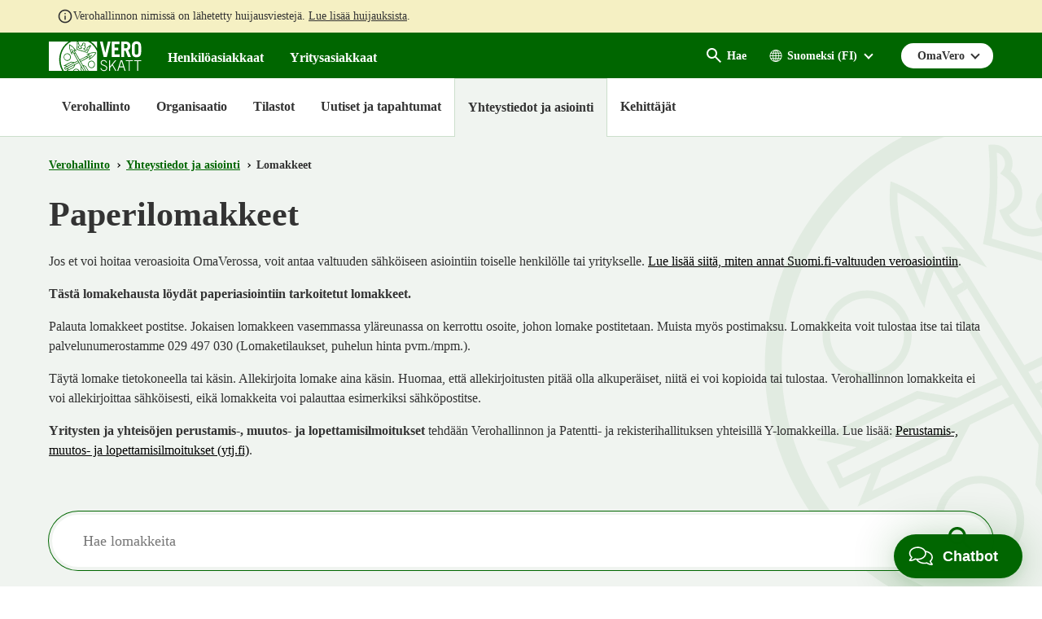

--- FILE ---
content_type: image/svg+xml
request_url: https://www.vero.fi/static/img/logos/logo-landing-page-background.svg
body_size: 11335
content:
<svg width="643" height="643" viewbox="0 0 643 643" fill="none" xmlns="http://www.w3.org/2000/svg">
<g transform="scale(0.99, 0.99) translate(-132 179) rotate(-16.0 0 0)">
<path fill-rule="evenodd" clip-rule="evenodd" d="M315.654 554.335C475.165 600.074 641.587 507.825 687.326 348.314C733.065 188.803 640.816 22.381 481.305 -23.3581L487.156 -43.7657C657.656 5.12429 756.406 183.273 707.428 354.078C658.451 524.883 480.389 623.327 309.89 574.437L315.654 554.335ZM481.305 -23.3581C321.794 -69.0971 155.067 23.0645 109.328 182.575C63.5885 342.086 156.187 508.608 315.654 554.335L309.89 574.437C139.085 525.46 40.3352 347.311 89.2252 176.811C138.115 6.31157 316.352 -92.7432 487.156 -43.7657L481.305 -23.3581Z" fill="#CCDFCC"/>
<path fill-rule="evenodd" clip-rule="evenodd" d="M510.244 92.631C513.932 79.7672 526.109 71.697 539.888 69.8907C540.163 68.9313 540.208 67.6228 540.571 66.3583C544.172 53.7997 557.426 46.7462 569.636 50.2473C574.04 51.5102 577.34 54.1554 581.076 56.5953C554.372 92.779 537.346 122.535 521.559 164.587L434.609 139.654L437.222 130.54L515.713 153.047C528.931 118.801 546.058 88.6959 567.022 59.361C559.784 57.2853 552.14 61.5588 549.977 69.1027C548.989 72.5476 549.746 75.8321 549.805 79.2468C537.916 79.2355 523.34 81.5209 519.376 95.344C516.763 104.458 521.516 111.578 526.663 118.481C514.602 128.614 501.581 133.705 485.228 129.016C467.655 123.977 460.195 111.975 455.394 95.6382C465.408 95.1119 480.32 93.9609 483.747 82.0128C487.523 68.8438 473.275 59.2841 464.046 53.6174C470.106 50.2584 476.196 47.9462 478.271 40.7076C480.522 32.8585 476.043 24.7787 468.282 22.2228L470.895 13.1091C483.759 16.7977 491.379 30.5447 487.69 43.4084C486.515 47.5074 484.175 50.8949 481.312 53.8021C490.863 61.9678 496.404 73.4197 493.165 84.7136C490.102 95.3971 480.045 101.999 468.565 104.181C472.172 111.681 479.033 117.376 487.842 119.902C496.65 122.428 506.185 121.103 513.654 116.45C509.306 109.068 507.924 100.885 510.262 92.7307L510.244 92.631ZM434.578 139.598L347.279 114.565C356.162 70.5817 357.504 36.2806 354.032 -8.55578C358.494 -8.64499 362.694 -9.13948 367.098 -7.87659C379.657 -4.27549 386.81 8.62978 383.209 21.1883C382.846 22.4529 382.484 23.7175 381.916 24.5457C392.644 33.3792 398.694 46.676 395.005 59.5398C392.667 67.6941 387.147 73.9449 379.865 77.9446C383.384 85.7493 390.507 91.8502 399.577 94.451C408.647 97.0517 417.222 95.7825 424.255 91.334C415.664 83.4434 410.646 72.4718 413.709 61.7883C416.948 50.4944 427.715 43.7189 440.142 41.8552C439.255 37.8726 439.383 33.8038 440.546 29.7485C444.235 16.8847 457.676 9.17712 470.845 12.9533L468.232 22.0669C460.078 19.7287 451.91 24.5127 449.66 32.3618C447.584 39.6004 451.523 44.7884 454.882 50.8483C444.04 50.8068 426.904 51.3201 423.128 64.4892C419.702 76.4372 431.782 85.3281 439.952 91.0685C427.18 102.366 414.537 108.604 396.964 103.565C380.655 98.8882 372.615 87.7579 367.408 72.6736C375.735 69.6345 383.247 65.984 385.848 56.9139C389.812 43.0908 378.661 33.4282 368.573 27.1376C370.738 24.3605 373.12 21.9763 374.108 18.5314C376.271 10.9876 371.705 3.21299 364.466 1.13735C366.7 37.1243 365.284 71.6871 358.333 107.777L437.129 130.372L434.516 139.486L434.578 139.598Z" fill="#CCDFCC"/>
<path fill-rule="evenodd" clip-rule="evenodd" d="M636.72 351.83C628.255 381.351 597.563 398.364 568.346 389.986L570.96 380.873C595.118 387.8 620.591 373.679 627.606 349.216C634.533 325.059 620.413 299.585 596.255 292.658L598.956 283.239C628.172 291.616 645.185 322.309 636.72 351.83ZM568.346 389.986C538.825 381.521 521.812 350.829 530.277 321.308C538.742 291.787 569.435 274.774 598.956 283.239L596.255 292.658C572.097 285.731 546.318 299.763 539.391 323.921C532.464 348.079 546.802 373.946 570.96 380.873L568.346 389.986Z" fill="#CCDFCC"/>
<path fill-rule="evenodd" clip-rule="evenodd" d="M396.544 472.528C388.078 502.049 357.386 519.062 328.17 510.685L330.784 501.571C354.941 508.498 380.415 494.378 387.43 469.915C394.357 445.757 380.237 420.283 356.079 413.356L358.692 404.242C387.908 412.62 404.921 443.312 396.544 472.528ZM328.17 510.685C298.649 502.22 281.636 471.528 290.101 442.006C298.566 412.485 329.171 395.777 358.692 404.242L356.079 413.356C331.572 406.329 306.142 420.462 299.215 444.62C292.288 468.777 306.321 494.556 330.784 501.571L328.17 510.685Z" fill="#CCDFCC"/>
<path fill-rule="evenodd" clip-rule="evenodd" d="M256.823 242.897C248.358 272.418 217.666 289.431 188.145 280.966L190.758 271.852C215.265 278.879 240.695 264.746 247.71 240.283C254.637 216.126 240.516 190.652 216.053 183.637L218.754 174.218C248.275 182.683 265.288 213.375 256.823 242.897ZM188.145 280.966C158.929 272.588 141.916 241.896 150.381 212.375C158.846 182.853 189.538 165.841 218.754 174.218L216.053 183.637C191.896 176.71 166.422 190.83 159.495 214.988C152.567 239.146 166.6 264.925 190.758 271.852L188.145 280.966Z" fill="#CCDFCC"/>
<path fill-rule="evenodd" clip-rule="evenodd" d="M471.857 508.423L481.177 523.318C490.537 469.278 483.208 510.31 488.796 478.972L511.785 516.144L543.202 496.602L521.028 461.363C554.576 474.711 510.707 457.035 568.036 479.939L507.78 383.143L504.179 395.702L544.47 460.251L512.404 447.658L496.614 422.083L493.101 434.336L529.845 493.48L514.95 502.8L486.567 457.286L477.389 489.293L475.837 497.011L475.501 495.877L471.9 508.436L471.857 508.423ZM552.619 226.772C553.504 225.987 554.726 225.347 555.524 224.868C552.375 240.623 547.102 255.392 541.424 270.423C586.893 243.348 636.069 210.588 659.921 159.335C629.557 152.657 599.501 155.601 570.943 162.702L567.967 173.08C593.241 166.736 619.664 163.459 645.215 166.68C625.268 200.695 591.687 227.781 559.658 248.139C562.534 238.109 564.93 228.603 566.279 219.127C577.164 213.093 588.018 207.333 598.51 201.517C595.733 199.352 592.856 197.536 589.992 195.677L589.381 195.502C578.496 201.535 567.249 207.513 556.276 213.852L552.588 226.716L552.619 226.772ZM561.434 196.029L561.884 194.46C562.189 194.547 562.756 195.04 563.061 195.127L562.974 195.433L561.434 196.029ZM446.933 468.62L471.869 508.38L475.47 495.821L450.534 456.061L446.933 468.62ZM507.78 383.143L494.708 362.406L479.155 356.247L476.542 365.361L488.127 370.051L504.223 395.714L507.824 383.155L507.78 383.143ZM509.852 249.194C524.209 241.749 538.261 234.217 552.606 226.815L556.295 213.952L523.846 231.168L518.304 219.717L514.341 233.54L515.46 235.56L513.44 236.679L509.839 249.238L509.852 249.194ZM570.987 162.714L568.011 173.093C557.372 175.799 546.894 179.26 536.678 182.796C545.879 185.104 553.858 188.053 561.884 194.46L561.434 196.029L552.744 200.333L519.217 216.533L522.731 204.28L542.48 194.653C537.641 192.605 532.277 191.067 526.782 190.152L531.196 174.759C544.043 170.278 557.194 165.885 570.987 162.714ZM496.614 422.083L493.101 434.336L468.164 394.577L471.678 382.323L496.614 422.083ZM486.536 457.23L477.358 489.236L481.044 466.839L458.055 429.667L461.568 417.414L486.505 457.174L486.536 457.23ZM413.417 414.838L446.933 468.62L450.534 456.061L422.368 410.94L425.062 376.696L458.099 429.68L461.612 417.426L428.096 363.645L413.417 414.838ZM479.155 356.247L476.542 365.361L456.149 357.154L471.678 382.323L468.164 394.577L434.561 341.1L438.162 328.542L447.482 343.437L479.155 356.247ZM452.391 278.918C471.53 269.116 490.625 259.301 509.852 249.194L513.453 236.636C494.314 246.438 475.131 256.557 455.992 266.36L452.391 278.918ZM531.196 174.759C520.936 178.612 511.286 182.641 501.637 186.669C511.113 188.018 519.412 188.699 526.782 190.152L531.196 174.759ZM522.731 204.28L519.217 216.533L517.197 217.653L518.317 219.673L514.353 233.496L508.9 221.739L462.294 244.382L465.808 232.129L522.731 204.28ZM365.434 281.166L315.312 305.538L286.242 300.27L283.542 309.688L300.737 312.59L279.753 322.901L276.152 335.46L370.554 289.477C373.577 294.402 376.545 299.359 379.874 304.372C379.088 304.807 378.334 304.968 377.549 305.404L269.675 358.048L266.074 370.606L316.719 345.724L300.857 376.191L258.553 397L255.039 409.254L307.922 383.644L331.325 338.728L381.883 314.15C382.669 313.715 383.903 313.031 385.038 312.695L386.593 315.501L416.445 363.135L412.489 413.628L413.479 414.95L428.158 363.757L394.86 310.368C369.022 268.981 343.881 227.464 319.234 185.38L315.633 197.939C332.006 226.088 348.611 253.596 365.465 281.222L365.434 281.166ZM438.174 328.498L434.573 341.057L328.034 169.829L322.585 173.363L328.524 152.651L398.624 264.822L465.777 232.073L462.263 244.326L403.713 273.077L412.728 287.884C427.303 280.832 441.691 273.443 455.961 266.303L452.36 278.862C440.821 284.708 429.356 290.293 417.86 296.152L438.131 328.486L438.174 328.498ZM333.519 135.395C339.318 137.719 345.54 140.871 352.504 143.906C347.75 136.786 342.616 129.839 337.121 122.837L333.519 135.395ZM286.255 300.226L281.676 299.574L279.062 308.687L283.554 309.645L286.255 300.226ZM249.441 411.99L255.02 409.154L258.534 396.901L253.054 399.388L249.453 411.946L249.441 411.99ZM328.568 152.663L325.239 147.65L321.725 159.903L322.845 161.923L320.825 163.043L316.861 176.866L322.616 173.42L328.555 152.707L328.568 152.663ZM329.29 133.522C330.773 134.277 332.037 134.64 333.519 135.395L337.121 122.837C335.913 121.122 334.911 119.844 333.704 118.129L329.29 133.522ZM312.36 192.564C313.48 194.584 314.382 196.211 315.589 197.926L319.19 185.368C318.07 183.348 317.168 181.721 315.961 180.006L312.36 192.564ZM279.765 322.858L276.164 335.416L270.685 337.903L274.198 325.65L279.778 322.814L279.765 322.858ZM269.687 358.004L266.086 370.563L260.607 373.05L264.12 360.796L269.7 357.96L269.687 358.004ZM281.663 299.617L265.515 296.686L221.366 318.004L217.765 330.562L266.783 306.582L279.094 308.743L281.707 299.63L281.663 299.617ZM196.608 404.344L208.453 398.585C196.585 428.122 212.418 389.529 191.72 440.318L249.428 412.034L253.029 399.475L209.883 420.751L221.401 392.435L260.594 373.093L264.108 360.84L200.122 392.091L196.608 404.344ZM325.239 147.65L313.592 129.02C319.087 129.935 324.145 131.386 329.29 133.522L333.704 118.129C321.244 102.334 307.433 86.4808 291.775 72.4583L288.799 82.8365C302.029 94.7942 314.067 108.439 324.796 122.04C315.552 118.728 306.481 117.118 295.887 118.517L295.799 118.822L301.878 128.399L321.725 159.903L325.239 147.65ZM263.316 171.706L267.28 157.883C268.312 160.208 269.549 162.969 270.887 165.382C273.457 155.265 276.463 145.934 280.341 137.183L275.645 128.71L279.333 115.846C289.498 133.721 299.575 151.9 310.045 169.862L320.813 163.087L316.849 176.91L314.829 178.029C315.264 178.815 315.819 179.351 315.949 180.049L312.348 192.608C303.638 177.888 295.072 162.832 286.45 147.806C281.077 162.924 277.417 178.156 274.573 193.999C270.53 186.705 266.91 179.249 263.303 171.749L263.316 171.706ZM274.198 325.65L270.685 337.903L206.699 369.154L210.212 356.9L274.198 325.65ZM221.366 318.004L140.741 357.414C201.496 368.37 154.926 360.113 190.45 366.571L153.277 384.793L169.259 417.927L196.608 404.344L200.122 392.091L173.702 404.902L166.009 389.104L206.742 369.166L210.256 356.913L205.082 359.488L171.215 353.174L217.821 330.531L221.422 317.973L221.366 318.004ZM291.775 72.4583C274.591 57.6679 255.156 44.969 232.669 36.8221C226.854 84.4225 243.26 130.231 263.329 171.662L267.292 157.839C252.574 125.068 240.298 87.2393 241.261 50.8005C258.675 58.8615 274.536 69.8746 288.811 82.7929L291.787 72.4147L291.775 72.4583ZM279.346 115.803L275.657 128.666C271.091 120.892 266.918 112.9 262.351 105.125C266.159 104.848 269.561 104.833 272.67 104.686L273.281 104.861L279.315 115.747L279.346 115.803Z" fill="#CCDFCC"/>
</g>
<defs>
</defs>
</svg>
